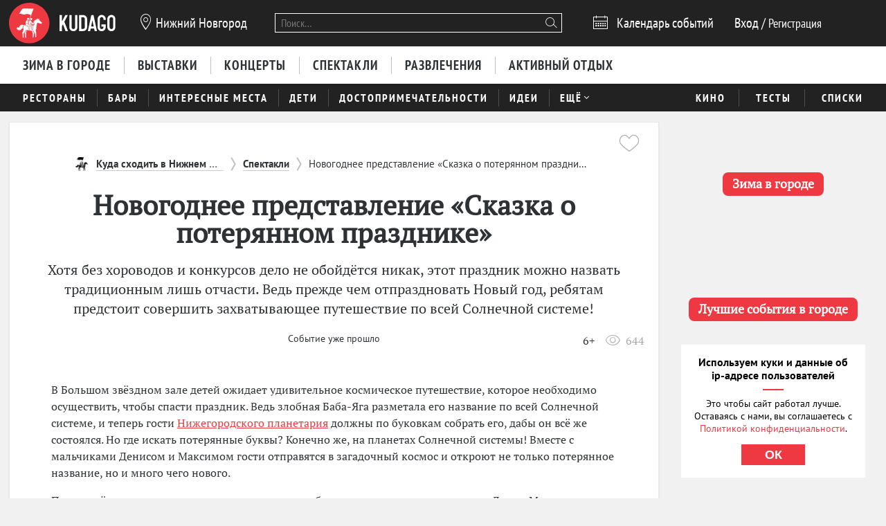

--- FILE ---
content_type: text/html; charset=utf-8
request_url: https://nn.kudago.com/event/novogodnee-predstavlenie-skazka-o-poteryannom-praz/
body_size: 20832
content:








<!doctype html>


<html xmlns:og="http://ogp.me/ns#" lang="ru">
<head>
    
    
        <!-- Yandex.RTB -->
        <script>window.yaContextCb=window.yaContextCb||[]</script>
        <script src="https://yandex.ru/ads/system/context.js" async></script>
    

    <script src="/i18n/js/?language=ru"></script>

    <meta property="og:url" content="https://nn.kudago.com/event/novogodnee-predstavlenie-skazka-o-poteryannom-praz/" />

    
        
            
    <script>
        ;(function() {
            var m = [];

        m.push({
            key: 'flavour',
            value: 'full'
        });

        m.push({
            key: 'googleAnalyticsId',
            value: 'UA-33908174-1'
        });

        
            m.push({ key: 'location', value: {
                slug: 'nnv',
                index: {
                    name: 'index'
                }
            }});
        

        

        

        
            var pageNames = ["theater","events"];
            m.push({ key: 'item' , value: {
                title: 'новогоднее представление «Сказка о потерянном празднике»',
                slug: 'novogodnee-predstavlenie-skazka-o-poteryannom-praz',
                modelName: 'event',
                pageNames: pageNames
            }});
        

            window._metricsConfig = m;
        })();

        (function() {
            var m = {};

            for(var i = 0; i < _metricsConfig.length; i++) {
                var item = _metricsConfig[i];

                if(item.key) {
                    m[item.key] = item.value;
                }
            }

            m.mixes = [];

            if(!m.item && m.location && m.page) {
                m.mixes.push(m.page.name);
            }
            else if(m.item && m.item.pageNames) {
                for(var i = 0; i < m.item.pageNames.length; i++) {
                    m.mixes.push(m.item.pageNames[i]);
                }
            }

            window._metricsConfig = m;
            window.dataLayer = [m];
        })();
    </script>

            
    
    
        <script src="//static.kudago.com/gen/globals.min.js?4b748d2e"></script>
    

    <!-- Google Tag Manager -->
    <script id="tag-manager">
    
        (function(w,d,s,l,i){w[l]=w[l]||[];w[l].push({'gtm.start':
        new Date().getTime(),event:'gtm.js'});var f=d.getElementsByTagName(s)[0],
        j=d.createElement(s),dl=l!='dataLayer'?'&l='+l:'';j.async=true;j.src=
        'https://www.googletagmanager.com/gtm.js?id='+i+dl;f.parentNode.insertBefore(j,f);
        })(window,document,'script','dataLayer','GTM-PXRPLCZ');
    
    </script>
    <!-- End Google Tag Manager -->

        
    

    
    
        <link rel="alternate" href="android-app://com.kudago.android/http/kudago.com/event/novogodnee-predstavlenie-skazka-o-poteryannom-praz/">
        <meta name="apple-itunes-app" content="app-id=868772966, app-argument=https://kudago.com/event/novogodnee-predstavlenie-skazka-o-poteryannom-praz/">
    


    
    <meta name="theme-color" content="#C31D1D">

    
    <link rel="manifest" href="/manifest.json">

    
        
        <link rel="apple-touch-startup-image" href="//static.kudago.com/img/apple-touch-icon-144-precomposed.png">
        <link rel="apple-touch-icon-precomposed" sizes="144x144" href="//static.kudago.com/img/apple-touch-icon-144-precomposed.png">
        <link rel="apple-touch-icon-precomposed" sizes="114x114" href="//static.kudago.com/img/apple-touch-icon-114-precomposed.png">
        <link rel="apple-touch-icon-precomposed" sizes="72x72" href="//static.kudago.com/img/apple-touch-icon-72-precomposed.png">
        <link rel="apple-touch-icon-precomposed" href="//static.kudago.com/img/apple-touch-icon-57-precomposed.png">
        <link rel="apple-touch-icon" href="//static.kudago.com/img/apple-touch-icon.png">
        <link rel="shortcut icon" href="/favicon.svg">
    

    
        
    
            

            <meta charset="utf-8">

            <meta name="author" content="kudago">
            <meta name="copyright" content="
    
    
        © 2012 — 2026 nn.kudago.com - сервис по поиску и продвижению событий.
    
" />
            <meta name="contact" content="info@kudago.com" />
            <meta http-equiv="content-language" content="ru" />
            <meta http-equiv="content-type" content="text/html;charset=utf-8" />
            <meta http-equiv="X-UA-Compatible" content="IE=edge">

            
                
                    
                        <meta http-equiv="last-modified"
                              content="Wed, 18 Nov 2015 11:59:44 GMT" />
                    
                
            

        

    
    
        <meta name="eng_is_expired" content="1">
    


        
    
    

    
        <title>Театр Сказка о потерянном празднике 2016 в Нижегородском планетарии, Нижний Новгород</title>
    

    
        <meta name="description" content="Театр Сказка о потерянном празднике  - подробная информация, 6+. Хотя без хороводов и конкурсов дело не обойдётся никак, этот праздник можно назвать традиционным лишь отчасти"/>
    

    
        
    

    
        
    



        
            <link rel="canonical" href="https://nn.kudago.com/event/novogodnee-predstavlenie-skazka-o-poteryannom-praz/" />
        

        

        

        
    
    <meta property="og:type" content="website" />
    <meta property="og:site_name" content="KudaGo.com" />
    <meta property="fb:pages" content="270516589711392" />
    <meta name="twitter:domain" content="KudaGo.com"/>

    
        <meta property="og:url" content="https://nn.kudago.com/event/novogodnee-predstavlenie-skazka-o-poteryannom-praz/" />
    

    
        
        <meta property="og:title" content="Новогоднее представление «Сказка о потерянном празднике»" />
        <meta name="twitter:title" content="Новогоднее представление «Сказка о потерянном празднике»" />
    

    
        
        <meta property="og:description" content="&nbsp;" />
        <meta name="twitter:description" content="Хотя без хороводов и конкурсов дело не обойдётся никак, этот праздник можно назвать традиционным лишь отчасти. Ведь прежде чем отпраздновать Новый год, ребятам предстоит совершить захватывающее путешествие по всей Солнечной системе!"/>
    

    
        
        
        

        <meta property="og:image" content="http://media.kudago.com/images/event/82/bb/82bb410cca413007c5598f40c6ebd68c.jpg" />
        <meta property="og:image:secure_url" content="https://media.kudago.com/images/event/82/bb/82bb410cca413007c5598f40c6ebd68c.jpg" />

        
            
            
        

        <meta name="twitter:card" content="summary_large_image"/>
        <meta name="twitter:image:src" content="https://media.kudago.com/images/event/82/bb/82bb410cca413007c5598f40c6ebd68c.jpg"/>
    



        
    

    
    
    
    


        
            
            <script type='text/javascript'>var _sf_startpt=+new Date()</script>

            

<script>
    

    window.kudago = {
        timezone : "Europe/Moscow",
        language: "ru",
        locations: {"atlanta":{"N":"\u0410\u0442\u043b\u0430\u043d\u0442\u0430","P":"\u0410\u0442\u043b\u0430\u043d\u0442\u0435","href":null},"chicago":{"N":"\u0427\u0438\u043a\u0430\u0433\u043e","P":"\u0427\u0438\u043a\u0430\u0433\u043e","href":null},"detroit":{"N":"\u0414\u0435\u0442\u0440\u043e\u0439\u0442","P":"\u0414\u0435\u0442\u0440\u043e\u0439\u0442\u0435","href":null},"ekb":{"N":"\u0415\u043a\u0430\u0442\u0435\u0440\u0438\u043d\u0431\u0443\u0440\u0433","P":"\u0415\u043a\u0430\u0442\u0435\u0440\u0438\u043d\u0431\u0443\u0440\u0433\u0435","href":"ekb.kudago.com"},"helsinki":{"N":"\u0425\u0435\u043b\u044c\u0441\u0438\u043d\u043a\u0438","P":"\u0425\u0435\u043b\u044c\u0441\u0438\u043d\u043a\u0438 (\u0424\u0438\u043d\u043b\u044f\u043d\u0434\u0438\u0438)","href":null},"interesting":{"N":"\u0418\u043d\u0442\u0435\u0440\u0435\u0441\u043d\u044b\u0435 \u043c\u0430\u0442\u0435\u0440\u0438\u0430\u043b\u044b","P":"Interesting","href":null},"izhevsk":{"N":"\u0418\u0436\u0435\u0432\u0441\u043a","P":"\u0418\u0436\u0435\u0432\u0441\u043a\u0435","href":"izhevsk.kudago.com"},"kev":{"N":"\u041a\u0438\u0435\u0432","P":"\u041a\u0438\u0435\u0432\u0435","href":"kiev.kudago.com"},"krasnoyarsk":{"N":"\u041a\u0440\u0430\u0441\u043d\u043e\u044f\u0440\u0441\u043a","P":"\u041a\u0440\u0430\u0441\u043d\u043e\u044f\u0440\u0441\u043a\u0435","href":"krasnoyarsk.kudago.com"},"krd":{"N":"\u041a\u0440\u0430\u0441\u043d\u043e\u0434\u0430\u0440","P":"\u041a\u0440\u0430\u0441\u043d\u043e\u0434\u0430\u0440\u0435","href":"krd.kudago.com"},"kzn":{"N":"\u041a\u0430\u0437\u0430\u043d\u044c","P":"\u041a\u0430\u0437\u0430\u043d\u0438","href":"kzn.kudago.com"},"london":{"N":"\u041b\u043e\u043d\u0434\u043e\u043d","P":"\u041b\u043e\u043d\u0434\u043e\u043d\u0435","href":null},"los-angeles":{"N":"\u041b\u043e\u0441-\u0410\u043d\u0434\u0436\u0435\u043b\u0435\u0441","P":"\u041b\u043e\u0441-\u0410\u043d\u0434\u0436\u0435\u043b\u0435\u0441\u0435","href":null},"miami":{"N":"\u041c\u0430\u0439\u0430\u043c\u0438","P":"\u041c\u0430\u0439\u0430\u043c\u0438","href":null},"mns":{"N":"\u041c\u0438\u043d\u0441\u043a","P":"\u041c\u0438\u043d\u0441\u043a\u0435","href":"minsk.kudago.com"},"msk":{"N":"\u041c\u043e\u0441\u043a\u0432\u0430","P":"\u041c\u043e\u0441\u043a\u0432\u0435","href":null},"new-york":{"N":"\u041d\u044c\u044e-\u0419\u043e\u0440\u043a","P":"\u041d\u044c\u044e-\u0419\u043e\u0440\u043a\u0435","href":null},"nnv":{"N":"\u041d\u0438\u0436\u043d\u0438\u0439 \u041d\u043e\u0432\u0433\u043e\u0440\u043e\u0434","P":"\u041d\u0438\u0436\u043d\u0435\u043c \u041d\u043e\u0432\u0433\u043e\u0440\u043e\u0434\u0435","href":"nn.kudago.com"},"nsk":{"N":"\u041d\u043e\u0432\u043e\u0441\u0438\u0431\u0438\u0440\u0441\u043a","P":"\u041d\u043e\u0432\u043e\u0441\u0438\u0431\u0438\u0440\u0441\u043a\u0435","href":"nsk.kudago.com"},"online":{"N":"\u041e\u043d\u043b\u0430\u0439\u043d","P":"Online","href":"online.kudago.com"},"paris":{"N":"\u041f\u0430\u0440\u0438\u0436 (\u0424\u0440\u0430\u043d\u0446\u0438\u044f)","P":"\u041f\u0430\u0440\u0438\u0436\u0435 (\u0424\u0440\u0430\u043d\u0446\u0438\u0438)","href":null},"ryazan":{"N":"\u0420\u044f\u0437\u0430\u043d\u044c","P":"\u0420\u044f\u0437\u0430\u043d\u0438","href":"ryazan.kudago.com"},"san-francisco":{"N":"\u0421\u0430\u043d-\u0424\u0440\u0430\u043d\u0446\u0438\u0441\u043a\u043e","P":"\u0421\u0430\u043d-\u0424\u0440\u0430\u043d\u0446\u0438\u0441\u043a\u043e","href":null},"singapore":{"N":"\u0421\u0438\u043d\u0433\u0430\u043f\u0443\u0440","P":"\u0421\u0438\u043d\u0433\u0430\u043f\u0443\u0440\u0435","href":null},"smr":{"N":"\u0421\u0430\u043c\u0430\u0440\u0430","P":"\u0421\u0430\u043c\u0430\u0440\u0435","href":"smr.kudago.com"},"sochi":{"N":"\u0421\u043e\u0447\u0438","P":"\u0421\u043e\u0447\u0438","href":"sochi.kudago.com"},"spb":{"N":"\u0421\u0430\u043d\u043a\u0442-\u041f\u0435\u0442\u0435\u0440\u0431\u0443\u0440\u0433","P":"\u0421\u0430\u043d\u043a\u0442-\u041f\u0435\u0442\u0435\u0440\u0431\u0443\u0440\u0433\u0435","href":null},"tlt":{"N":"\u0422\u043e\u043b\u044c\u044f\u0442\u0442\u0438","P":"\u0422\u043e\u043b\u044c\u044f\u0442\u0442\u0438","href":"tlt.kudago.com"},"ufa":{"N":"\u0423\u0444\u0430","P":"\u0423\u0444\u0435","href":"ufa.kudago.com"},"vbg":{"N":"\u0412\u044b\u0431\u043e\u0440\u0433","P":"\u0412\u044b\u0431\u043e\u0440\u0433\u0435","href":"vbg.kudago.com"}},

        icons: {"beer":"e023","calendar":"e024","capacity":"e01f","clock":"e002","close":"e028","cog":"e026","comment":"e018","comment-empty":"e018","edit":"e001","eye":"e00a","facebook":"e00e","fb":"e00e","filter":"e030","google-oauth2":"e010","gp":"e010","heart":"e007","heart-empty":"e00b","hidden":"e027","instagram":"ea92","invoice":"e029","list":"e009","location":"e01e","login":"e00f","logout":"e014","mail":"e015","mailru":"e00c","map":"e008","menu-burger":"e900","odnoklassniki":"e004","odnoklassniki-oauth2":"e004","ok":"e004","openair":"e021","parking":"e01c","pencil":"e003","phone":"e904","plus":"e000","search":"e005","search-thin":"e902","select":"e025","spinner":"e984","spoonandknife":"e022","telegram":"ea95","trash":"e00d","tw":"e011","twitter":"e011","url":"e020","viber":"e903","vk":"e012","vk-oauth2":"e012","vkontakte":"e012","vote":"e031"},

        staticBaseUrl: "//static.kudago.com/",
        originUrl : "",
        flavour: "full",

        googleAnalyticsId: 'UA-33908174-1',

        pingViewsAddress: 'https://ping.kudago.com/views/',
        itemId: 101750,
        isItemPage: true,
        isHideAdsActive: false,
        isConvertingPageview: false,
        itemPageNames: ["theater","events"],itemPageUrls: ['https://nn.kudago.com/theater/','https://nn.kudago.com/events/'],itemTagSlugs: ['best-plays'],
        
            
            

            keyword: 'mix-theater;mix-events;tag-2446;',
        

        
            location : "nnv",
            
                locationCoords : {'lat': 56.32688699999997, 'lng': 44.00598599999999},
            
            locationName: "Нижний Новгород",
            
        

        is_branded: false,
        onReadyDeps: deps => {
            const renderSleep = () => new Promise(requestAnimationFrame);
            return Promise.all(deps.map(async (dep) => {
                switch (dep) {
                    case 'adfox':
                        while (!(window.Ya && window.Ya.adfoxCode)) {
                            await renderSleep();
                        }
                        break;
                    default:
                        break;
                }
            }))}
    };

    (function() {
        var custom_config = {};

        for (var key in custom_config) {
            window.kudago[key] = custom_config[key];
        }
    })();
</script>
        


        
            
                <link rel="stylesheet" type="text/css" href="//static.kudago.com/gen/desktop.css?4b748d2e">
            


            
            
        
    

    <link rel="preload" href="//static.kudago.com/font/Bitter-VariableFont_wght.ttf" as="font" type="font/ttf" crossorigin>
    <link rel="preload" href="//static.kudago.com/font/PTN77F_W.woff2" as="font" type="font/woff2" crossorigin>
    <link rel="preload" href="//static.kudago.com/font/icomoon.woff2" as="font" type="font/woff2" crossorigin>
    <link rel="preload" href="//static.kudago.com/font/PTS55F_W.woff2" as="font" type="font/woff2" crossorigin>
    <link rel="preload" href="//static.kudago.com/font/PTS75F_W.woff2" as="font" type="font/woff2" crossorigin>
    <link rel="search" type="application/opensearchdescription+xml" title="KudaGo" href="/opensearch.xml" />
</head>



<body class="likes    ">

<!-- Yandex.Metrika counter -->
<script type="text/javascript" >
    (function(m,e,t,r,i,k,a){m[i]=m[i]||function(){(m[i].a=m[i].a||[]).push(arguments)};
    m[i].l=1*new Date();
    for (var j = 0; j < document.scripts.length; j++) {if (document.scripts[j].src === r) { return; }}
    k=e.createElement(t),a=e.getElementsByTagName(t)[0],k.async=1,k.src=r,a.parentNode.insertBefore(k,a)})
    (window, document, "script", "https://mc.yandex.ru/metrika/tag.js", "ym");

    ym(16283215, "init", {
        clickmap:true,
        trackLinks:true,
        accurateTrackBounce:true,
        webvisor:true,
        ecommerce:"dataLayer"
    });
</script>
<noscript><div><img src="https://mc.yandex.ru/watch/16283215" style="position:absolute; left:-9999px;" alt="" /></div></noscript>
<!-- /Yandex.Metrika counter -->


    
    <!-- Google Tag Manager (noscript) -->
    <noscript><iframe src="https://www.googletagmanager.com/ns.html?id=GTM-PXRPLCZ"
    height="0" width="0" style="display:none;visibility:hidden"></iframe></noscript>
    <!-- End Google Tag Manager (noscript) -->





    

    
    <span
        data-ping-custom-event="view"
        data-ping-block="item-page"
        data-ping-item-type="12"
        data-ping-item-id="101750"
    ></span>



<div id="vk_api_transport"></div>

<div id="fb-root"></div>


    









    
        
    

    <div class="approve-email-bar-wrapper ">
        <div class="approve-email-bar">
            <a href="/account/settings/" class="approve-email-link">
                <i class="font-icon icon-mail ">&#xe015;</i>&nbsp;Подтвердите ваш email, чтобы активировать аккаунт.
            </a>
        </div>
    </div>



    
        
    
    
        
    
        <!--AdFox START-->
<!--yandex_iraidaz-->
<!--Площадка: Kudago / * / *-->
<!--Тип баннера: Fullscreen: Desktop-->
<!--Расположение: верх страницы-->
<div id="adfox_170134738452354639"></div>
<script>
    window.yaContextCb.push(()=>{
        Ya.adfoxCode.create({
            ownerId: 298861,
            containerId: 'adfox_170134738452354639',
            params: {
                pp: 'g',
                ps: 'dyyk',
                p2: 'gtrp',
                puid1: '',
                puid2: '',
                puid3: ''
            }
        })
    })
</script>
</script><!--AdFox START-->
<!--yandex_iraidaz-->
<!--Площадка: Kudago / * / *-->
<!--Тип баннера: Branding: Desktop-->
<!--Расположение: верх страницы-->
<div id="adfox_171198132972532403"></div>
<script>
    window.yaContextCb.push(()=>{
        Ya.adfoxCode.create({
            ownerId: 298861,
            containerId: 'adfox_171198132972532403',
            params: {
                pp: 'g',
                ps: 'dyyk',
                p2: 'gtrr',
                puid1: '',
                puid2: '',
                puid3: ''
            }
        })
    })
</script>
    

    

    

    
        
    
    
        
    
        <div class="top-banner">
            
                <!--AdFox START-->
<!--yandex_iraidaz-->
<!--Площадка: Kudago / Main / BillBoard_100%x200_Desktop-->
<!--Категория: <не задана>-->
<!--Тип баннера: BillBoard_100%x200_Desktop-->
<div id="adfox_158642487927694773"></div>
<script>
window.kudago.onReadyDeps(['adfox']).then(()=>{
    var keywords = window.kudago.keyword.split(';').join(':').slice(0, -1);
    var locations = window.kudago.location;
    window.Ya.adfoxCode.create({
        ownerId: 298861,
        containerId: 'adfox_158642487927694773',
        params: {
            p1: 'cjttc',
            p2: 'gtrt',
            puid1: keywords,
            puid2: locations
        }
    });
});
</script>
            
        </div>
    

    

    

    <div class="site-header ">
        
            <div class='site-header-top'>
                <div class="centered-container centered-container-header">
                    
                        <div class="user-zone-container">
                            
    

    <div class="user-zone user-zone--notAuthenticated" id="user-zone" hidden>
        <div class="user-zone-middle" id="userzone">
            <span
                data-future-href="/account/login/"
                class="user-zone-link login-link" rel="nofollow"
            ><span class="user-zone-underline">Вход</span></span>
            /
            <span
                data-future-href="/account/login/"
                class="user-zone-link sign-up-link"
                rel="nofollow"
            ><span class="user-zone-underline">Регистрация</span></span>
        </div>
    </div>

                        </div>

                        
                            <a href="https://nn.kudago.com/" class="site-header-logo" title="Афиша Нижнего Новгорода">
                                <img src="//static.kudago.com/img/logo-white.svg" class="site-header-logo-image" alt="">
                            </a>
                        

                        
                            


<span class="city-select" data-dropdown-target="#locations-dropdown">
    <i class="font-icon icon-location city-select-icon">&#xe01e;</i>
    
        Нижний Новгород
    
</span>



    <ul id="locations-dropdown" class="cities-menu cities-menu-main" hidden data-dropdown data-dropdown-container-class="cities-menu-dropdown">
        
            
    
        
        
            <li class="cities-menu-header active"><a href="https://kudago.com/interesting/" class="cities-menu-item-link cities-menu-item-link-all" data-location="all" data-key="location" data-value="" data-mode="reset"><span>во всех регионах</span></a></li>
        
    
        
        
            
                
                    
                
                <li class="cities-menu-item">
                    
                        
                        <a href="https://kudago.com/msk/" class="cities-menu-item-link cities-menu-item-link-msk" title="Афиша Москвы" id="location-msk" data-location="msk" data-key="location" data-value="msk" data-mode="radio">
                            <span>Москва</span>
                        </a>
                    
                </li>
            
                
                    
                
                <li class="cities-menu-item">
                    
                        
                        <a href="https://kudago.com/spb/" class="cities-menu-item-link cities-menu-item-link-spb" title="Афиша Санкт-Петербурга" id="location-spb" data-location="spb" data-key="location" data-value="spb" data-mode="radio">
                            <span>Санкт-Петербург</span>
                        </a>
                    
                </li>
            
                
                    
                
                <li class="cities-menu-item">
                    
                        
                        <a href="https://ekb.kudago.com/" class="cities-menu-item-link cities-menu-item-link-ekb" title="Афиша Екатеринбурга" id="location-ekb" data-location="ekb" data-key="location" data-value="ekb" data-mode="radio">
                            <span>Екатеринбург</span>
                        </a>
                    
                </li>
            
                
                    
                
                <li class="cities-menu-item">
                    
                        
                        <a href="https://kzn.kudago.com/" class="cities-menu-item-link cities-menu-item-link-kzn" title="Афиша Казани" id="location-kzn" data-location="kzn" data-key="location" data-value="kzn" data-mode="radio">
                            <span>Казань</span>
                        </a>
                    
                </li>
            
                
                    
                
                <li class="cities-menu-item">
                    
                        
                        <a href="https://nn.kudago.com/" class="cities-menu-item-link cities-menu-item-link-nnv" title="Афиша Нижнего Новгорода" id="location-nnv" data-location="nnv" data-key="location" data-value="nnv" data-mode="radio">
                            <span>Нижний Новгород</span>
                        </a>
                    
                </li>
            
        
    

        
    </ul>



   <a href="https://online.kudago.com" class="city-select-online">Online </a>

                        

                        

<form class="search" name="small-search" class="site-nav-search" id="search-form" action="/search/" method="get">
    <input name="q" type="text" class="search-query" data-content="#search-results" placeholder="Поиск…" autocomplete="off">
    <i class="font-icon icon-search search-icon">&#xe005;</i>
    <button class="search-submit"></button>
    <input name="location" type="hidden" value="nnv">
    <div id="search-suggestions" class="search-suggestions" hidden>
        <ul class="suggestions suggestion-list preloading">
        </ul>
        <a rel="nofollow" href="/" class="all-results-link" tabindex="1"><span class="all-results-link-text"></span></a>
    </div>
</form>

                        
                            
                                <a href="https://nn.kudago.com/events/" class="event-calendar-link">
                                    <i class="font-icon icon-calendar ">&#xe024;</i> <span>Календарь событий</span>
                                </a>
                            
                        
                    
                </div>
            </div>
        

        
            
                <nav class="site-nav site-nav-more-hover-experiment">
                    






    <div class="site-nav-events site-nav-events-hover">
        <div class="centered-container">
            <a href="https://nn.kudago.com/new-year/"
        
        
        title="Куда пойти зимой 2026 в Нижнем Новгороде"
        class="Зима в городе-link site-nav-link">
        <span>Зима в городе</span>
    </a><a href="https://nn.kudago.com/exhibitions/"
        
        
        title="Выставки в Нижнем Новгороде"
        class="Выставки-link site-nav-link">
        <span>Выставки</span>
    </a><a href="https://nn.kudago.com/concerts/"
        
        
        title="Концерты в Нижнем Новгороде"
        class="Концерты-link site-nav-link">
        <span>Концерты</span>
    </a><a href="https://nn.kudago.com/theater/"
        
        
        title="Спектакли в Нижнем Новгороде"
        class="Спектакли-link site-nav-link">
        <span>Спектакли</span>
    </a><a href="https://nn.kudago.com/entertainment/"
        
        
        title="Развлечения в Нижнем Новгороде"
        class="Развлечения-link site-nav-link">
        <span>Развлечения</span>
    </a><a href="https://nn.kudago.com/recreation/"
        
        
        title="Активный отдых в Нижнем Новгороде"
        class="Активный отдых-link site-nav-link">
        <span>Активный отдых</span>
    </a>
        </div>
    </div>




    <div id="lower-nav" class="site-nav-places">
        <div class="centered-container">
            <a href="https://nn.kudago.com/restaurants/"
        
        
        title="Рестораны в Нижнем Новгороде"
        class="Рестораны-link site-nav-link">
        <span>Рестораны</span>
    </a><a href="https://nn.kudago.com/bars/"
        
        
        title="Бары в Нижнем Новгороде"
        class="Бары-link site-nav-link">
        <span>Бары</span>
    </a><a href="https://nn.kudago.com/attractions/"
        
        
        title="Интересные места в Нижнем Новгороде"
        class="Интересные места-link site-nav-link">
        <span>Интересные места</span>
    </a><a href="https://nn.kudago.com/kids/"
        
        
        title="Куда сходить с детьми в Нижнем Новгороде"
        class="Дети-link site-nav-link">
        <span>Дети</span>
    </a><a href="https://nn.kudago.com/sights/"
        
        
        title="Достопримечательности в Нижнем Новгороде"
        class="Достопримечательности-link site-nav-link">
        <span>Достопримечательности</span>
    </a><a href="https://nn.kudago.com/activity/"
        
        
        title="Идеи для отдыха и развлечений в Нижнем Новгороде"
        class="Идеи-link site-nav-link">
        <span>Идеи</span>
    </a><div class="site-nav-link site-nav-link-more">
                    <span>Ещё</span><i class="font-icon icon-select ">&#xe025;</i>
                    <div id="more-places" class="dropdown-main-menu">
                        <div class="dropdown-arrow"></div>
                            <div class="dropdown-main-menu_row">
                                
                                
                                    <div class="dropdown-main-menu_row-item">
                                        <a href="https://nn.kudago.com/events/"
        
        
        title="События в Нижнем Новгороде"
        class="События-link dropdown-link">
        <span>События</span>
    </a>
                                        <div class="dropdown-item"><a href="https://nn.kudago.com/activity/city/"
        
        
        title="Главное в Нижнем Новгороде"
        class="Главное в городе-link dropdown-link">
        <span>Главное в городе</span>
    </a></div><div class="dropdown-item"><a href="https://nn.kudago.com/activity/samye-interesnye-sobytiya-v-gorode/"
        
        
        title="Самые интересные события в Нижнем Новгороде по мнению KudaGo"
        class="Выбор KudaGo-link dropdown-link">
        <span>Выбор KudaGo</span>
    </a></div>
                                    </div>
                                
                                    <div class="dropdown-main-menu_row-item">
                                        <a href="https://nn.kudago.com/places/"
        
        
        title="Места в Нижнем Новгороде"
        class="Места-link dropdown-link">
        <span>Места</span>
    </a>
                                        <div class="dropdown-item"><a href="https://nn.kudago.com/countryside/"
        
        
        title="Куда поехать за город в Нижнем Новгороде"
        class="За городом-link dropdown-link">
        <span>За городом</span>
    </a></div><div class="dropdown-item"><a href="https://nn.kudago.com/museums/"
        
        
        title="Музеи в Нижнем Новгороде"
        class="Музеи-link dropdown-link">
        <span>Музеи</span>
    </a></div>
                                    </div>
                                
                                
                                
                                    <div class="dropdown-main-menu_row-item">
                                        
                                            <div><a href="https://nn.kudago.com/list/nizhnij-novgorod-luchshie-sobyitiya/"
        
        
        title=""
        class="Планы на неделю-link dropdown-link">
        <span>Планы на неделю</span>
    </a></div>
                                        
                                    </div>
                                
                            </div>
                    </div>
                </div>
            

            
                <div class="site-nav-additional">
                    
                        
                            <a href="https://nn.kudago.com/kino/"
        
        
        title="Кино в Нижнем Новгороде"
        class="Кино-link site-nav-link">
        <span>Кино</span>
    </a>
                        
                    
                        
                            <a href="https://nn.kudago.com/quizes/"
        
        
        title="Тесты"
        class="Тесты-link site-nav-link">
        <span>Тесты</span>
    </a>
                        
                    
                        
                            <a href="https://nn.kudago.com/best/"
        
        
        title="Лучшее в Нижнем Новгороде"
        class="Списки-link site-nav-link">
        <span>Списки</span>
    </a>
                        
                    
                </div>
            
        </div>
    </div>

                </nav>
            
        
    </div>



    
    

    



<div class="page-container-wrapper  ">
    
        
    

    

    

    <div class="centered-container centered-container-page">
        
            
                <section class="page-container">
                    
    

    


                    <div class="main-col bg-paper post-big" >
                        
    
        

        <header class="post-big-header post-big-header--hide-image" id="post-header">
            
            
                
                    <nav class="crumbs">
    <ul class="crumbs-list">
        
            
                <li class="crumbs-list-item">
                    <a href="https://nn.kudago.com/" title="Куда сходить в Нижнем Новгороде - Афиша Нижнего Новгорода" class="crumbs-list-item-link">
                        <span>
                            Куда сходить в Нижнем Новгороде - Афиша Нижнего Новгорода
                        </span>
                    </a>
                </li>
            
        
            
                <li class="crumbs-list-item">
                    <a href="https://nn.kudago.com/theater/" title="Спектакли" class="crumbs-list-item-link">
                        <span>
                            Спектакли
                        </span>
                    </a>
                </li>
            
        
            
                <li class="crumbs-list-item">
                    Новогоднее представление «Сказка о потерянном празднике»
                </li>
            
        
    </ul>
</nav>
                

                
                    
    

                

                
            

            
                
    
        
    


                

                <h1 class="post-big-title">Новогоднее представление «Сказка о потерянном празднике»</h1>

                
                    
                        <div class="banner post-big-banner-header">
                                
    
    
        
    
        <div class="vacant " style="height: 100%;">
        <a href="https://business.kudago.com/reklama?utm_source=kudago/pages/adv/utm_medium=cpc/pages/adv/utm_campaign=sale" class="vacant-link"></a>
    </div>
    

    

                        </div>
                    
                

                
            

            
                <div class="post-big-tagline">
                    
    


                    
                        

                        <div id="item-description">
                            <p>Хотя без хороводов и конкурсов дело не обойдётся никак, этот праздник можно назвать традиционным лишь отчасти. Ведь прежде чем отпраздновать Новый год, ребятам предстоит совершить захватывающее путешествие по всей Солнечной системе!</p>

                        </div>

                        
                    

                    
                </div>
            

            


            
    
    <div class="post-fav-top-crop">
        <div class="post-fav-top-container">
            <div
                class="js-dynamic-likes"
                data-classnames="post-fav post-fav-top"
                data-id="101750"
                data-type="12"
                data-type-name="event"
            ></div>
            
        </div>
    </div>


        </header>
    

    
    <nav class="navbar navbar-page post-navbar">
        <ul class="navbar-group">
            
                
                    <li class="navbar-item">
                        <div class="countdown countdown--expired">
                            <span class="countdown-note">
                                <span class="countdown-noteContent">
                                    Событие уже прошло
                                </span>
                            </span>
                        </div>
                    </li>
                
            

            <li class="navbar-item navbar-item-extra">
                
                    <span class="age-restriction">
                        6+
                    </span>
                
                
    <div class="post-views" title="число просмотров">
        <i class="font-icon icon-eye ">&#xe00a;</i>
        <span class="post-views-number">
            644
        </span>
    </div>

            </li>
        </ul>
    </nav>


    
    
        
            
        
    

    


    
        
            
    
    
    <div
        
            class="likely"
        
        data-url="https://nn.kudago.com/event/novogodnee-predstavlenie-skazka-o-poteryannom-praz/"
        
    >
        <div
            class="vkontakte"
            tabindex="0"
            role="link"
            
                data-image="https://media.kudago.com/images/event/82/bb/82bb410cca413007c5598f40c6ebd68c.jpg"
            
            
        ></div>
        <div class="telegram" tabindex="0" role="link"></div>
        <div class="viber" data-title="" tabindex="0" role="link"></div>
        <div class="odnoklassniki" tabindex="0" role="link"></div>
        
          <div class="vk_bookmarks" id="vk_bookmarks"></div>
          <script type="text/javascript">
            window.addEventListener('load', function () {
                VK.Widgets.Bookmarks('vk_bookmarks', {"height":28, "style":"margin: auto"});
            })
          </script>
        
    </div>


        <div class="post-big-content post-big-content--hide-image">
            
                
                    
                        <div class="banner post-big-banner-content">
                            
    
    
        
    
        
            <!--AdFox START-->
<!--yandex_iraidaz-->
<!--Площадка: Kudago / Main / 728x90_Desktop-->
<!--Категория: <не задана>-->
<!--Тип баннера: 728x90_Desktop-->
<div id="adfox_158642498789232304"></div>
<script>
window.kudago.onReadyDeps(['adfox']).then(()=>{
window.Ya.adfoxCode.create({
ownerId: 298861,
containerId: 'adfox_158642498789232304',
params: {
p1: 'cjtth',
p2: 'gtru',
puid1: '',
puid2: ''
}
});
});
</script>
        
    

    

                        </div>
                    
                
            
            
                <div class="post-big-content--hide-image" id="item-body-text">
                    <p>В Большом звёздном зале детей ожидает удивительное космическое путешествие, которое необходимо осуществить, чтобы спасти праздник. Ведь злобная Баба-Яга разметала его название по всей Солнечной системе, и теперь гости <a href="//kudago.com/nnv/place/nizhegorod-planet/">Нижегородского планетария</a> должны по буковкам собрать его, дабы он всё же состоялся. Но где искать потерянные буквы? Конечно же, на планетах Солнечной системы! Вместе с мальчиками Денисом и Максимом гости отправятся в загадочный космос и откроют не только потерянное название, но и много чего нового.</p>
<p>После весёлого и познавательного путешествия ребят ожидают танцы и хороводы с Дедом Морозом и Снегурочкой, а также множество игр, конкурсов и подарков.</p>
<p>Организаторы праздника просят гостей приходить за 30 минут до начала мероприятия.</p>

                </div>
            


            
                
                    
                    
    
        <a class="okko-abv"
            target="_blank"
            style="background-image: url(
            
                https://media.kudago.com/library/atrakcion-desktop
            );"
            href="https://nn.kudago.com/place/attraktsion-smile-park/"
            >
                <div class="okko-abv__label">
                    <div class="okko-abv__label-title">
                        Вселенная развлечений на любой вкус. 0+<br/>
                    </div>
                    <div class="okko-abv__label-text">
                        Интерактивный парк аттракционов: дом вверх дном, музей иллюзий, лабиринт и многое другое.
                    </div>
                </div>
                <div 
                class="button-okko button okko-abv__btn">
                    Подробнее
                </div>
        </a>
    

                
            

            
                
    <div class="see-extra">
        <h3 class="see-extra-title">Смотрите также:</h3>

        <ul
            class="see-extra-list"
            
        >
            
                <li class="see-extra-item">
                    <a
                        href="https://nn.kudago.com/list/samye-neobychnye-doma-nizhnego-novgoroda/"
                        
                        class="see-extra-link"
                        
                    >
                        Самые интересные и необычные здания Нижнего Новгорода
                    </a>
                </li>
            
                <li class="see-extra-item">
                    <a
                        href="https://nn.kudago.com/list/10-interesnyh-mest-v-radiuse-100-km-ot-nizhnego-no/"
                        
                        class="see-extra-link"
                        
                    >
                        11 интересных мест в радиусе 100 км от Нижнего Новгорода
                    </a>
                </li>
            
                <li class="see-extra-item">
                    <a
                        href="https://nn.kudago.com/list/neformalnye-pamyatniki-i-graffiti-nn/"
                        
                        class="see-extra-link"
                        
                    >
                        Неформальные памятники и граффити Нижнего Новгорода
                    </a>
                </li>
            
                <li class="see-extra-item">
                    <a
                        href="https://nn.kudago.com/list/odin-den-v-nizhnem-novgorode-s-1000-rublej-v-karma/"
                        
                        class="see-extra-link"
                        
                    >
                        Один день в Нижнем Новгороде с 1 000 рублей в кармане
                    </a>
                </li>
            
                <li class="see-extra-item">
                    <a
                        href="https://nn.kudago.com/list/mesta-gde-snimali-kino-v-nizhnem-novgorode/"
                        
                        class="see-extra-link"
                        
                    >
                        Киноместа в Нижнем Новгороде
                    </a>
                </li>
            
        </ul>
    </div>

            

            
                <div class="post-big-tags">
                    
    
    

    
        
        <nav class="post-tags">
        <div class="collapse-tags-block">
             
                    <a href="/activity/best-plays/" class="collapse-tag" title="Лучшее в театрах">
                
                    <span>
                        Лучшее в театрах
                    </span>
                </a>
            
        </div>
        </nav>
        <nav class="post-tags">
        <div class="collapse-tags-block">
             
             
        </div>
        </nav>
    

                </div>
            

            
    


            
    
    

    



    
                




                
                    <p class="typo-help">Если вы нашли опечатку или ошибку, выделите фрагмент текста, содержащий её, и нажмите <kbd title='Control'>Ctrl</kbd>+<kbd class='big' title='Enter'>↵</kbd></p>
                    <hr/>
                    
                        
                            <div class="banner post-big-banner-content centered">
                                    
    
    
        
    
        <div class="vacant " style="height: 100%;">
        <a href="https://business.kudago.com/reklama?utm_source=kudago/pages/adv/utm_medium=cpc/pages/adv/utm_campaign=sale" class="vacant-link"></a>
    </div>
    

    

                            </div>
                        
                    
                
            


            
    


<div class="post-big-details" id="event-dates">
    <header class="post-big-details-header">
        <h3>
            
                Когда было?
            
        </h3>
    </header>
    
        

    
        <div class="post-big-details-content">
            <table class="post-big-details-schedule">
                <tbody>
                
                
                
                    

                    <tr>
                        <td class="post-schedule-container">25–30 декабря 2015</td>
                        
                        
                            <td>
                                
                                    пн, ср, пт–вс
                                    10:00–11:00
                                    <br>
                                
                                    пн, ср, пт–вс
                                    12:00–13:00
                                    <br>
                                
                                    пн, ср, пт–вс
                                    14:00–15:00
                                    <br>
                                
                                    пн, ср, пт–вс
                                    16:00–17:00
                                    <br>
                                
                                    вт
                                    10:00–11:00
                                    <br>
                                
                                    вт
                                    12:00–13:00
                                    <br>
                                
                                    вт
                                    14:00–15:00
                                    <br>
                                
                            </td>
                        
                        




                    </tr>
                
                    

                    <tr>
                        <td class="post-schedule-container">2–8 января 2016</td>
                        
                        
                            <td>
                                
                                    ежедневно
                                    10:00–11:00
                                    <br>
                                
                                    ежедневно
                                    12:00–13:00
                                    <br>
                                
                                    ежедневно
                                    14:00–15:00
                                    <br>
                                
                                    ежедневно
                                    16:00–17:00
                                    <br>
                                
                            </td>
                        
                        




                    </tr>
                
                </tbody>
            </table>
            
        </div>
    


    
</div>

    


    

        <div class="post-big-details" id="location">
            <header class="post-big-details-header"><h3>Где было?</h3></header>
            <div class="post-big-details-content half">
                
                    <div id="place-map" class="post-big-detail post-big-detail-map"></div>
                
            </div>
            <div class="post-big-details-content half">
                
    
        <div class="post-big-detail">
            <div class="post-big-detail-title post-big-detail-title-inline"><big>Место проведения</big></div>

            
                
                    
                        
                            
                                <a href="https://nn.kudago.com/place/nizhegorod-planet/" class="post-big-detail-preview" title="Перейти на страницу Нижегородского планетария"><img src="//media.kudago.com/thumbs/s/images/place/02/df/02df4e5a26fef9608614010802b7fdaa.jpg" class="post-big-detail-preview-image"/></a>
                            
                        
                    
                
                
                    <a href="https://nn.kudago.com/place/nizhegorod-planet/" class="post-big-detail-description" title="Перейти на страницу Нижегородского планетария">Нижегородский планетарий имени Георгия Гречко</a>
                
            
        </div>

        
            <div class="post-big-detail">
                
                    <div class="post-big-detail-title post-big-detail-title-inline"><big>Адрес</big> Нижегородского планетария</div>
                
                <span class="addressItem addressItem--single">
                        ул. Революционная, д. 20</span>
            </div>
        

        
            
                

                
            
        
    

            </div>
        </div>

    


    

    

    
        <div class="post-big-details" id="additional-info">
            <header class="post-big-details-header">
                <h3 class="post-big-details-title">
                    Дополнительная информация
                </h3>
            </header>

            <dl class="post-big-details-content">
                <div class="two-columns waterfall" data-waterfall>
                    
        
        
  
      <div class="post-big-detail">
          
                  <div class="post-big-detail-title">
                      <big>Цена</big>
                  </div>
          
          
              <span id="event-price">от 250 до 500 <i class="icon-rouble"></i></span>
          
      </div>
  

  
    
  

  
    
  


  

  
      <div class="post-big-detail">
          <div class="post-big-detail-title"><big>Возрастное ограничение</big></div>
          <span id="event-age-restriction">6+</span>
      </div>
  

  
      

      

      
  

  

    
                </div>
            </dl>

            
        

    
        </div>
    


             
                
            

            

            
                <footer class="post-big-footer">
                    
                    
                    
                        <div class="pubdate">
                            <i class="font-icon icon-calendar ">&#xe024;</i>
    
    Опубликовано 
    <time datetime="1447846771" class="post-pubdate">18 ноября 2015 14:39</time>


                            ID101750
                        </div>
                    
                    
                        
                    
                </footer>
            
            <div class="overlay-blind" hidden></div>
        </div>
    

    
        
    
        <div class="banner post-big-banner-content centered a-centered">
            
    
    
        
    
        <div class="vacant " style="height: 100%;">
        <a href="https://business.kudago.com/reklama?utm_source=kudago/pages/adv/utm_medium=cpc/pages/adv/utm_campaign=sale" class="vacant-link"></a>
    </div>
    

    

        </div>
    
    
            
                



<div class="comments" id="comments">
    
    <header class="comments-header comments-header-converting">
        <h2 class="comments-title" data-title="новогоднем представлении «Сказка о потерянном празднике»">
        
            Отзывы <span class="comments-tagline">о новогоднем представлении «Сказка о потерянном празднике»</span>
        
    </h2>
    </header>


    
    <form class="comments-reply comments-reply-thread" id="comments-form" method="post" action="/comments/thread/">
        
    
    

    <div class="comment-profile">
        <img src="//static.kudago.com/img/default-avatar.png" class="comments-profile-image"/>
    </div>

    <div class="comments-reply-input-area">
        <textarea class="comments-reply-input" required name="text" id="comments-reply-thread" maxlength="1024"></textarea>
        <div class="comments-reply-actions">
            
                <input type="hidden" name="type" value="12"/>
                <input type="hidden" name="object_id" value="101750"/>
            
            <input type="hidden" id="reply_to_thread" name="reply_to" value=""/>

            <div class="comments-reply-symbols-left"></div>
            <input class="comments-reply-submit comments-reply-submit-inactive" type="submit" value="Отправить"/>
        </div>
    </div>


    </form>

    
    <form class="comments-reply comments-reply-comment" id="replies-form" method="post" action="/comments/reply/" hidden>
        
            
    

    <div class="comment-profile">
        <img src="//static.kudago.com/img/default-avatar.png" class="comments-profile-image"/>
    </div>

    <div class="comments-reply-input-area">
        <textarea class="comments-reply-input" required name="text" id="comments-reply-comment" maxlength="1024"></textarea>
        <div class="comments-reply-actions">
            
            <input type="hidden" id="reply_to_thread" name="reply_to" value=""/>

            <div class="comments-reply-symbols-left"></div>
            <input class="comments-reply-submit comments-reply-submit-inactive" type="submit" value="Отправить"/>
        </div>
    </div>

        
    </form>

    <div class="comments-list" data-object-id="101750" data-type-id="12"></div>
</div>
            
        


        
            


    <div id="editors_choice_slider" style="display: none;">
        <div class="header">
            
                
            
            <a href="/activity/lifestyle" target="_blank" class="editorsChoiceSlider-link">
                 <p>Выбор редакции</p>
                 <img src="//static.kudago.com/img/arrow-right-check.svg" />
            </a>
            <div class="nav">
                <div class="nav-item nav-left" src="//static.kudago.com/img/arrow-left-circle.svg"></div>
                <div class="arrow-preloded" style="display: none;"></div>
                <div class="nav-item nav-right" src="//static.kudago.com/img/arrow-left-circle.svg"></div>
            </div>
        </div>
        <div id="editors_choice_slider_wrapper">
            <div class="swiper-wrapper slider-wrapper">
                
                
                        
                            
                                
                                    <div class="slide-item swiper-slide swiper-lazy" data-background_mobile="//media.kudago.com/thumbs/l/images/list/66/93/6693a229eba7494aa8dbf42c2b491168.jpg" data-background="//media.kudago.com/thumbs/xl/images/list/66/93/6693a229eba7494aa8dbf42c2b491168.jpg">
                                
                            
                        
                
                    <a href="https://kudago.com/all/list/top-50-luchshih-filmov-2024-goda/" class="editorsChoiceSlider-link">
                        <div class="slide-header">
                            <h3 class="slide-title">
                                Топ-50 лучших фильмов 2024 года
                            </h3>
                            
                                <div class="slide-tagline">
                                    по версии KudaGo
                                </div>
                            
                        </div>
                    </a>
                </div>
                
                
                        
                            
                                
                                    <div class="slide-item swiper-slide swiper-lazy" data-background_mobile="//media.kudago.com/thumbs/l/images/news/8e/69/8e6922973eece078e87688a6fc624159.png" data-background="//media.kudago.com/thumbs/xl/images/news/8e/69/8e6922973eece078e87688a6fc624159.png">
                                
                            
                        
                
                    <a href="https://kudago.com/all/news/gid-po-kinofestivalyu-beat-weekend-2025/" class="editorsChoiceSlider-link">
                        <div class="slide-header">
                            <h3 class="slide-title">
                                Признание в любви художникам от художников: гид по кинофестивалю Beat Weekend 2025
                            </h3>
                            
                        </div>
                    </a>
                </div>
                
                
                        
                            
                                
                                    <div class="slide-item swiper-slide swiper-lazy" data-background_mobile="//media.kudago.com/thumbs/l/images/quiz/f0/0d/f00df918c99916a04d68e1f3ba0cf8eb.jpeg" data-background="//media.kudago.com/thumbs/xl/images/quiz/f0/0d/f00df918c99916a04d68e1f3ba0cf8eb.jpeg">
                                
                            
                        
                
                    <a href="https://kudago.com/all/quiz/test-ko-dnyu-rossijskogo-kino/" class="editorsChoiceSlider-link">
                        <div class="slide-header">
                            <h3 class="slide-title">
                                Тест: какое российское кино вам подходит
                            </h3>
                            
                        </div>
                    </a>
                </div>
                
                
                        
                            
                                
                                    <div class="slide-item swiper-slide swiper-lazy" data-background_mobile="//media.kudago.com/thumbs/l/images/list/6e/4b/6e4bd098cffb96f600d19ae807c9a317.jpg" data-background="//media.kudago.com/thumbs/xl/images/list/6e/4b/6e4bd098cffb96f600d19ae807c9a317.jpg">
                                
                            
                        
                
                    <a href="https://kudago.com/all/list/snova-v-shkolu-sotrudniki/" class="editorsChoiceSlider-link">
                        <div class="slide-header">
                            <h3 class="slide-title">
                                Снова в школу: сотрудники KUDAGO вспоминают забавные школьные истории
                            </h3>
                            
                                <div class="slide-tagline">
                                    А какие истории вспомните вы?
                                </div>
                            
                        </div>
                    </a>
                </div>
                
                
                        
                            
                                
                                    <div class="slide-item swiper-slide swiper-lazy" data-background_mobile="//media.kudago.com/thumbs/l/images/news/18/07/18074a13fa2ed76f216e11721f273b34.jpg" data-background="//media.kudago.com/thumbs/xl/images/news/18/07/18074a13fa2ed76f216e11721f273b34.jpg">
                                
                            
                        
                
                    <a href="https://kudago.com/all/news/itogi-35-kinofestivalya-poslanie-k-cheloveku/" class="editorsChoiceSlider-link">
                        <div class="slide-header">
                            <h3 class="slide-title">
                                Рождение, жизнь, смерть и кино: итоги 35-го кинофестиваля «Послание к человеку»
                            </h3>
                            
                        </div>
                    </a>
                </div>
                
                
                        
                            
                                
                                    <div class="slide-item swiper-slide swiper-lazy" data-background_mobile="//media.kudago.com/thumbs/l/images/quiz/0e/03/0e03c61972fe4d87255e4d6222203558.png" data-background="//media.kudago.com/thumbs/xl/images/quiz/0e/03/0e03c61972fe4d87255e4d6222203558.png">
                                
                            
                        
                
                    <a href="https://kudago.com/all/quiz/bitva-za-hogvarts-ochen-slozhnyij/" class="editorsChoiceSlider-link">
                        <div class="slide-header">
                            <h3 class="slide-title">
                                Битва за Хогвартс: очень сложный тест на знание самых мелких деталей
                            </h3>
                            
                        </div>
                    </a>
                </div>
                
                
                        
                            
                                
                                    <div class="slide-item swiper-slide swiper-lazy" data-background_mobile="//media.kudago.com/thumbs/l/images/list/3c/6c/3c6cded08c4fffc8e34630d8db94f109.jpg" data-background="//media.kudago.com/thumbs/xl/images/list/3c/6c/3c6cded08c4fffc8e34630d8db94f109.jpg">
                                
                            
                        
                
                    <a href="https://kudago.com/all/list/kuda-otpravitsya-v-puteshestvie/" class="editorsChoiceSlider-link">
                        <div class="slide-header">
                            <h3 class="slide-title">
                                Куда отправиться в путешествие по России?
                            </h3>
                            
                        </div>
                    </a>
                </div>
                
                
                        
                            
                                
                                    <div class="slide-item swiper-slide swiper-lazy" data-background_mobile="//media.kudago.com/thumbs/l/images/news/d1/ba/d1ba5e6e1014629c41e413e366cfea29.webp" data-background="//media.kudago.com/thumbs/xl/images/news/d1/ba/d1ba5e6e1014629c41e413e366cfea29.webp">
                                
                            
                        
                
                    <a href="https://kudago.com/all/news/retsenziya-na-film-bitva-za-bitvoi-paula-thomasa-andersona/" class="editorsChoiceSlider-link">
                        <div class="slide-header">
                            <h3 class="slide-title">
                                Папа может: рецензия на фильм «Битва за битвой» Пола Томаса Андерсона
                            </h3>
                            
                        </div>
                    </a>
                </div>
                
                
                        
                            
                                
                                    <div class="slide-item swiper-slide swiper-lazy" data-background_mobile="//media.kudago.com/thumbs/l/images/quiz/3f/f1/3ff1d3833e7eb94766e57334cc979292.webp" data-background="//media.kudago.com/thumbs/xl/images/quiz/3f/f1/3ff1d3833e7eb94766e57334cc979292.webp">
                                
                            
                        
                
                    <a href="https://kudago.com/all/quiz/test-kto-vyi-iz-kinovselennoj-31-10-2023/" class="editorsChoiceSlider-link">
                        <div class="slide-header">
                            <h3 class="slide-title">
                                Тест: кто вы из киновселенной Питера Джексона?
                            </h3>
                            
                        </div>
                    </a>
                </div>
                
                
                        
                            
                                
                                    <div class="slide-item swiper-slide swiper-lazy" data-background_mobile="//media.kudago.com/thumbs/l/images/list/80/6c/806c252e95cddda8d834bf39382ca3b1.webp" data-background="//media.kudago.com/thumbs/xl/images/list/80/6c/806c252e95cddda8d834bf39382ca3b1.webp">
                                
                            
                        
                
                    <a href="https://kudago.com/all/list/5-kinopremer-nedeli/" class="editorsChoiceSlider-link">
                        <div class="slide-header">
                            <h3 class="slide-title">
                                Кинопремьеры этой недели
                            </h3>
                            
                                <div class="slide-tagline">
                                    в прокате с 15 января
                                </div>
                            
                        </div>
                    </a>
                </div>
                
            </div>
        </div>
        <div class="editors-choice-slider-pagination"></div>
    </div>

        

        
            <div class="singleWidgets">
                
                    
    <div class="single-widget">
        <div class="single-widget-title">Рекомендации</div>
        <div class="single-widget-list preloading item-special-lists-widget"></div>
    </div>

                

                
                    <div class="single-widget" hidden>
    <div class="single-widget-title">Не пропустите</div>
    <div class="single-widget-list preloading item-special-soon-widget"></div>
</div>
                

                
            </div>
        

        
            <div class="infiniteFeed-container">
                <div class="infiniteFeed-header single-widget-title" hidden>
                    И это ещё не всё
                </div>
                <div class="infiniteFeed-items">
                </div>
                
    <div class="load-more-button-scroll">
        <div class="load-more-button " hidden>
            <div class="load-more-button-text">
                Загрузить ещё
            </div>
            <div class="kudago-preloader load-more-button-preloader"></div>
        </div>

        <div class="feed-pagination">
            <span class="feed-pagination__prev">
                <img src="//static.kudago.com/img/pagination-arrow.svg" class="svg-arrow" />
            </span>
            <div class="feed-pagination__buttons"></div>
            <span class="feed-pagination__next">
                <img src="//static.kudago.com/img/pagination-arrow.svg" class="svg-arrow" />
            </span>
        </div>
    </div>

            </div>
        
    

    
        

    <div id='subscription-block'>
        <div class="illustration-subscribe"></div>
        <div class='subscription-content'>
            <div class='subscription-header'>
                <p class="subscription-header-title">Рассылки от KudaGo</p>
                <span>Будь в курсе самого интересного в
                <span id='choose-city'>

                <span id="current-city"></span>
                <img src="//static.kudago.com/img/arrow-bold.svg" class="svg-arrow" />

                <div class='modal-city-choose'>
                    <div id='msk'>Москва</div>
                    <div id='spb'>Санкт-Петербург</div>
                </div>
                </span></span>
            </div>
            <div class='separator'></div>
            <div class='subscription-main'>
                <span>Выберите рассылку:</span>
                <form>
                    <div class='form-left-block'>
                        <div class='checkbox-block checkbox-notification'>
                            <input type="checkbox" id="email_editors_choice" name="email_editors_choice">
                            <label for="email_editors_choice">Лучшие события от редакции</label>
                        </div>
                        <div class='checkbox-block checkbox-notification'>
                            <input type="checkbox" id="email_concert" name="email_concert">
                            <label for="email_concert">Концерты</label>
                        </div>
                        <div class='input-block'>
                            <input type='text' placeholder='e-mail' />
                            <span id='subscription-status-error'></span>
                            <span id='subscription-status-success'></span>
                        </div>
                    </div>
                    <div class='form-right-block'>
                        <div class='checkbox-block checkbox-notification'>
                            <input type="checkbox" id="email_performance" name="email_performance">
                            <label for="email_performance">Спектакли</label>
                        </div>
                        <div class='checkbox-block checkbox-notification'>
                            <input type="checkbox" id="email_unusual_event" name="email_unusual_event">
                            <label for="email_unusual_event">Необычные события</label>
                        </div>
                        <div>
                            <button disabled type='button'>Подписаться</button>
                        </div>
                    </div>
                </form>
                <div class='confirmation-block'>
                    <div class='checkbox-block checkbox-confirmation'>
                        <input type="checkbox" id="personal-information" name="personal-information">
                        <label for="personal-information">
                            <div>
                                Даю <a href='/pages/persdannie-informirovanie-reklama/'>согласие на обработку моих персональных данных</a> для получения информационных и рекламных материалов.
                            </div>
                       </label>
                    </div>
                    <div class='checkbox-block checkbox-confirmation'>
                        <input type="checkbox" id="privacy-policy" name="privacy-policy">
                        <label for="privacy-policy">
                            <div>
                                Нажимая на кнопку "Подписаться", я подтверждаю, что ознакомлен и согласен с условиями <a href='/pages/tos/'>Пользовательского соглашения</a>.
                            </div>
                        </label>
                    </div>
                </div>
            </div>
            <div id="subscription-modal">
                <p>Подписка оформлена</p>
                <div class='separator'></div>
                <div class="subtext">Спасибо!</div>
            </div>
        </div>
    </div>
    

    

    
        
            
            

    

    

    

    
        
    
        
            
        
    
        
            
        
    
        
    
        
            
        
    
        
    
        
    
        
    
        
    

    
        <div class="social-groups">
            <div class="social-groups-title">
                KudaGo в соцсетях:
            </div>
            <div class="social-group-list">
            
                <div class="social-group">
                    <!--noindex-->
                        <span data-future-href="//vk.ru/kudagonnv" class="social-group-link" target="_blank">
                            <img src="//static.kudago.com/img/social_groups_widgets/vkontakte.svg" class="social-group-icon"/>
                            <span class=social-group-link-underline">ВКонтакте</span>
                        </span>
                    <!--/noindex-->
                </div>
            
                <div class="social-group">
                    <!--noindex-->
                        <span data-future-href="//ok.ru/group/70000000078964" class="social-group-link" target="_blank">
                            <img src="//static.kudago.com/img/social_groups_widgets/ok.svg" class="social-group-icon"/>
                            <span class=social-group-link-underline">Ok</span>
                        </span>
                    <!--/noindex-->
                </div>
            
                <div class="social-group">
                    <!--noindex-->
                        <span data-future-href="//t.me/KudaGoNN" class="social-group-link" target="_blank">
                            <img src="//static.kudago.com/img/social_groups_widgets/telegram.svg" class="social-group-icon"/>
                            <span class=social-group-link-underline">Telegram</span>
                        </span>
                    <!--/noindex-->
                </div>
            
            </div>
        </div>
    

         
    

    
    
        
            
            
            
            
                
    <div class="rating-block__wrapper">
        <div class="rating-block">
            <div class="rating-block__content">
                <p class="rating-block__content-title">
                    Рейтинг страницы
                    <span class="rating-block__info">
                        
                        <span>4</span> из 5 (<span>62</span>)
                        
                    </span>
                </p>

                <div class="rating-block__stars">
                    
                        <span class="rating-block__star rating-block__star-5"></span>
                    
                        <span class="rating-block__star rating-block__star-4"></span>
                    
                        <span class="rating-block__star rating-block__star-3"></span>
                    
                        <span class="rating-block__star rating-block__star-2"></span>
                    
                        <span class="rating-block__star rating-block__star-1"></span>
                    
                </div>

                <p class="rating-block__content-text">
                    Пожалуйста, <span class="rating-block__open-popup">оцените эту страницу</span>
                </p>
            </div>

            <div class="rating-block__popup">
                <div class="rating-block__popup-content">
                    <p class="rating-block__popup-content-title">Оцените страницу</p>

                    <div class="rating-block__popup-stars">
                        
                            <span class="rating-block__popup-star rating-block__popup-star-5"></span>
                        
                            <span class="rating-block__popup-star rating-block__popup-star-4"></span>
                        
                            <span class="rating-block__popup-star rating-block__popup-star-3"></span>
                        
                            <span class="rating-block__popup-star rating-block__popup-star-2"></span>
                        
                            <span class="rating-block__popup-star rating-block__popup-star-1"></span>
                        
                    </div>

                    <button class="rating-block__popup-content-submit" type="button">Отправить</button>

                    <p class="rating-block__popup-content-text">Отправляя данную форму, вы соглашаетесь на <a href="/pages/tos/">обработку персональных данных</a></p>
                </div>

                <p class="rating-block__popup-success">Спасибо!</p>

                <span class="rating-block__popup-close"></span>
            </div>
        </div>
    </div>

            
        
    

                    </div>
                </section>
            

            
                <aside class="aside-col">
                        
                            
    
    
        
    
        <div class="widget widget-icecream">
            
                <!--AdFox START-->
<!--yandex_iraidaz-->
<!--Площадка: Kudago / Main / 300x600/240x400 - 1-ый экран-->
<!--Категория: <не задана>-->
<!--Тип баннера: 300x600/240x400-->
<div id="adfox_158642492497259795"></div>
<script>
window.kudago.onReadyDeps(['adfox']).then(()=>{
    var keywords = window.kudago.keyword.split(';').join(':').slice(0, -1);
    var locations = window.kudago.location;
    window.Ya.adfoxCode.create({
        ownerId: 298861,
        containerId: 'adfox_158642492497259795',
        params: {
            p1: 'cjsmn',
            p2: 'gtnu',
            puid1: keywords,
            puid2: locations
        }
    });
});
</script>
            
        </div>
    

    

                            
    
        <ul class="specialProjects widget" id="specialProjects">
            

            
                    <li class="specialProjects-item">
                        
                        <a
                            href="https://nn.kudago.com/new-year/"
                            title="Зима в городе"
                            class="specialProjects-link ribbon-triangle-adged"
                            style="background-image: url(https://media.kudago.com/library/new-year2024)"
                            target="_blank"
                            
                            
                        >
                            
                                <div class="specialProjects-item-mark">
                                    <span>Самые зимние события и места</span>
                                </div>
                            
                            <h3 class="specialProjects-item-title">
                                Зима в городе
                            </h3>
                        </a>
                    </li>
            
                    <li class="specialProjects-item">
                        
                        <a
                            href="https://nn.kudago.com/activity/samye-interesnye-sobytiya-v-gorode/"
                            title="Лучшие события в городе"
                            class="specialProjects-link ribbon-triangle-adged"
                            style="background-image: url(https://media.kudago.com/library/best-events)"
                            target="_blank"
                            
                            
                        >
                            
                                <div class="specialProjects-item-mark">
                                    <span>По версии редакции KUDAGO</span>
                                </div>
                            
                            <h3 class="specialProjects-item-title">
                                Лучшие события в городе
                            </h3>
                        </a>
                    </li>
            
        </ul>
    

                            
    
    
        
    
        <div class="widget widget-icecream">
            
                <!--AdFox START-->
<!--yandex_iraidaz-->
<!--Площадка: Kudago / Main / 300x600/240x400 - 2-ой экран-->
<!--Категория: <не задана>-->
<!--Тип баннера: 300x600/240x400-->
<div id="adfox_15864249461924444"></div>
<script>
window.kudago.onReadyDeps(['adfox']).then(()=>{
    var keywords = window.kudago.keyword.split(';').join(':').slice(0, -1);
    var locations = window.kudago.location;
    window.Ya.adfoxCode.create({
        ownerId: 298861,
        containerId: 'adfox_15864249461924444',
        params: {
            p1: 'cjtsi',
            p2: 'gtnu',
            puid1: keywords,
            puid2: locations
        }
    });
});
</script>
            
        </div>
    

    

                            
    
    
        
    

    

                        
                    
                        <div class="eotw-container"></div>
                        
    
        
    
    
        
    

    

    

                        
    
        <ul class="specialProjects widget" id="specialProjects">
            

            
        </ul>
    

                        <div class="visited-pages-container"></div>
                    
                </aside>
            
        
    </div>
</div>


    <div class="cookie-warning">
        <p class="cookie-warning__title">Используем куки и данные об ip-адресе пользователей</p>

        <div class="cookie-warning__line"></div>

        <p class="cookie-warning__text">
            Это чтобы сайт работал лучше. Оставаясь с нами, вы соглашаетесь с
            <a href="https://kudago.com/pages/tos/">Политикой конфиденциальности</a>.
        </p>

        <button class="cookie-warning__button" type="button">ОК</button>
    </div>



    <footer id="site-footer" class="site-footer ">
        
            

            <div class="site-footer-content centered-container">
                

<header class="site-footer-list-item site-footer-list-item-header">
    <p class="site-footer-list-item-title">Города</p>
</header>


    <ul  class="cities-menu cities-menu-footer" >
        
            
    
        
        
            <li class="cities-menu-header active"><span data-future-href="https://kudago.com/interesting/" class="cities-menu-item-link cities-menu-item-link-all" data-location="all" data-key="location" data-value="" data-mode="reset"><span>во всех регионах</span></span></li>
        
    
        
        
            
                
                    
                
                <li class="cities-menu-item">
                    
                        
                        <span data-future-href="https://kudago.com/msk/" class="cities-menu-item-link cities-menu-item-link-msk" title="Афиша Москвы" id="location-msk" data-location="msk" data-key="location" data-value="msk" data-mode="radio">
                            <span>Куда сходить в Москве</span>,
                        </span>
                    
                </li>
            
                
                    
                
                <li class="cities-menu-item">
                    
                        
                        <span data-future-href="https://kudago.com/spb/" class="cities-menu-item-link cities-menu-item-link-spb" title="Афиша Санкт-Петербурга" id="location-spb" data-location="spb" data-key="location" data-value="spb" data-mode="radio">
                            <span>Куда сходить в Санкт-Петербурге</span>,
                        </span>
                    
                </li>
            
                
                    
                
                <li class="cities-menu-item">
                    
                        
                        <span data-future-href="https://ekb.kudago.com/" class="cities-menu-item-link cities-menu-item-link-ekb" title="Афиша Екатеринбурга" id="location-ekb" data-location="ekb" data-key="location" data-value="ekb" data-mode="radio">
                            <span>Куда сходить в Екатеринбурге</span>,
                        </span>
                    
                </li>
            
                
                    
                
                <li class="cities-menu-item">
                    
                        
                        <span data-future-href="https://kzn.kudago.com/" class="cities-menu-item-link cities-menu-item-link-kzn" title="Афиша Казани" id="location-kzn" data-location="kzn" data-key="location" data-value="kzn" data-mode="radio">
                            <span>Куда сходить в Казани</span>,
                        </span>
                    
                </li>
            
                
                    
                
                <li class="cities-menu-item">
                    
                        
                        <span data-future-href="https://nn.kudago.com/" class="cities-menu-item-link cities-menu-item-link-nnv" title="Афиша Нижнего Новгорода" id="location-nnv" data-location="nnv" data-key="location" data-value="nnv" data-mode="radio">
                            <span>Куда сходить в Нижнем Новгороде</span>
                        </span>
                    
                </li>
            
        
    

        
    </ul>

                <img src="//static.kudago.com/img/18-desktop.svg" class="footer-age-restriction">
            </div>
        

        <div class="site-footer-bottom centered-container">
            

            

            <div class="site-footer-text">
                
                    © 2012 — 2026 <span class="site-footer-about-link" data-future-href="//nn.kudago.com">nn.kudago.com</span> — сервис по поиску и продвижению событий.
                    <span class="site-footer-about-link" data-future-href="//kudago.com/pages/recommendations/">Применяются рекомендательные технологии</span>.
                    <p>
                    Сетевое издание KUDAGO (КУДАГО) зарегистрировано в Федеральной службе по надзору в сфере связи, информационных технологий и массовых коммуникаций (Роскомнадзор) 15 марта 2021 года. Свидетельство о регистрации Эл № ФС77-80500 Учредитель: ООО «Реван».
                    Права на текстовые и другие материалы, размещенные на сайте, охраняются законом.<br> При цитировании обязательна прямая ссылка на <span class="site-footer-about-link" data-future-href="//kudago.com">KudaGo.com</span>.
                    </p>
                
            </div>

            <div class="site-footer-afterword">
                <div class="site-footer-phone">
                    ✆&nbsp;
    <span data-future-href="tel:+78125017171" class="phone-link" data-phone-link="msk">+7&nbsp;(812)&nbsp;501-71-71</span>
                </div>
                <ul class="site-footer-links">
                    <li class="site-footer-links-item">
                        <span class="site-footer-links-item-link--adv" data-future-href="https://business.kudago.com/reklama?utm_source=kudago/pages/adv/utm_medium=cpc/pages/adv/utm_campaign=sale">
                            Реклама на сайте
                        </span>
                    </li>
                    <li class="site-footer-links-item">
                        <span class="site-footer-links-item-link" data-future-href="https://business.kudago.com/contacts">
                            Контакты
                        </span>
                    </li>
                    <li class="site-footer-links-item">
                        <span class="site-footer-links-item-link" data-future-href="/event/novogodnee-predstavlenie-skazka-o-poteryannom-praz/?flavour=mobile" class="page-footer-link">
                            Мобильная версия
                        </span>
                    </li>
                    <li class="site-footer-links-item">
                        <span class="site-footer-links-item-link" data-future-href="https://kudago.com/pages/tos/">
                            Пользовательское соглашение
                        </span>
                    </li>
                </ul>
                <ul class="site-footer-links site-footer-links-right">
                    
                        <li class="site-footer-links-item">
                            <span class="site-footer-links-item-link" data-future-href="https://kudago.com/pages/public-api/">
                                API
                            </span>
                        </li>
                    
                    <li class="site-footer-links-item">
                        <span class="site-footer-links-item-link" data-future-href="mailto:info@kudago.com">
                            Email редакции
                        </span>
                    </li>
                    <li class="site-footer-links-item">
                        <span class="site-footer-links-item-link" data-future-href="http://feedback.kudago.com/">Отзывы и предложения</span>
                    </li>
                </ul>
            </div>
        </div>
    </footer>


<div class="microdata">
    
    

    
    <script type="application/ld+json">
        {"@context":"http://schema.org","@type":"Event","description":"\u0425\u043e\u0442\u044f \u0431\u0435\u0437 \u0445\u043e\u0440\u043e\u0432\u043e\u0434\u043e\u0432 \u0438 \u043a\u043e\u043d\u043a\u0443\u0440\u0441\u043e\u0432 \u0434\u0435\u043b\u043e \u043d\u0435 \u043e\u0431\u043e\u0439\u0434\u0451\u0442\u0441\u044f \u043d\u0438\u043a\u0430\u043a, \u044d\u0442\u043e\u0442 \u043f\u0440\u0430\u0437\u0434\u043d\u0438\u043a \u043c\u043e\u0436\u043d\u043e \u043d\u0430\u0437\u0432\u0430\u0442\u044c \u0442\u0440\u0430\u0434\u0438\u0446\u0438\u043e\u043d\u043d\u044b\u043c \u043b\u0438\u0448\u044c \u043e\u0442\u0447\u0430\u0441\u0442\u0438. \u0412\u0435\u0434\u044c \u043f\u0440\u0435\u0436\u0434\u0435 \u0447\u0435\u043c \u043e\u0442\u043f\u0440\u0430\u0437\u0434\u043d\u043e\u0432\u0430\u0442\u044c \u041d\u043e\u0432\u044b\u0439 \u0433\u043e\u0434, \u0440\u0435\u0431\u044f\u0442\u0430\u043c \u043f\u0440\u0435\u0434\u0441\u0442\u043e\u0438\u0442 \u0441\u043e\u0432\u0435\u0440\u0448\u0438\u0442\u044c \u0437\u0430\u0445\u0432\u0430\u0442\u044b\u0432\u0430\u044e\u0449\u0435\u0435 \u043f\u0443\u0442\u0435\u0448\u0435\u0441\u0442\u0432\u0438\u0435 \u043f\u043e \u0432\u0441\u0435\u0439 \u0421\u043e\u043b\u043d\u0435\u0447\u043d\u043e\u0439 \u0441\u0438\u0441\u0442\u0435\u043c\u0435!","doorTime":"2015-12-25T00:00:00","endDate":"2016-01-09T00:00:00","eventStatus":"http://schema.org/EventScheduled","image":[{"@context":"http://schema.org","@type":"ImageObject","caption":"\u0421\u043e\u0431\u044b\u0442\u0438\u0435 \u043f\u0440\u043e\u0448\u043b\u043e","url":"https://media.kudago.com/images/event/82/bb/82bb410cca413007c5598f40c6ebd68c.jpg"}],"location":{"@context":"http://schema.org","@type":"LocalBusiness","address":[{"@context":"http://schema.org","@type":"PostalAddress","addressCountry":"RU","addressLocality":"\u041d\u0438\u0436\u043d\u0438\u0439 \u041d\u043e\u0432\u0433\u043e\u0440\u043e\u0434","addressRegion":null,"hoursAvailable":{"@context":"http://schema.org","@type":"OpeningHoursSpecification","description":"\u0432\u0442\u2013\u0432\u0441 10:00\u201320:00"},"postalCode":null,"streetAddress":"\u0443\u043b. \u0420\u0435\u0432\u043e\u043b\u044e\u0446\u0438\u043e\u043d\u043d\u0430\u044f, \u0434. 20","telephone":null}],"aggregateRating":{"@context":"http://schema.org","@type":"AggregateRating","bestRating":5,"ratingValue":4,"reviewCount":53},"description":"\u041d\u0438\u0436\u0435\u0433\u043e\u0440\u043e\u0434\u0441\u043a\u0438\u0439 \u043f\u043b\u0430\u043d\u0435\u0442\u0430\u0440\u0438\u0439 \u2014 \u043e\u0434\u0438\u043d \u0438\u0437 \u043f\u0435\u0440\u0432\u044b\u0445 \u0446\u0438\u0444\u0440\u043e\u0432\u044b\u0445 \u043f\u043b\u0430\u043d\u0435\u0442\u0430\u0440\u0438\u0435\u0432 \u0432 \u0420\u043e\u0441\u0441\u0438\u0438. \u0417\u0434\u0435\u0441\u044c \u043f\u0440\u043e\u0445\u043e\u0434\u044f\u0442 \u043f\u043e\u043b\u043d\u043e\u043a\u0443\u043f\u043e\u043b\u044c\u043d\u044b\u0435 \u043f\u0440\u043e\u0433\u0440\u0430\u043c\u043c\u044b, \u0434\u0435\u0439\u0441\u0442\u0432\u0443\u044e\u0442 \u043c\u0443\u0437\u0435\u0439 \u0438 \u043e\u0431\u0441\u0435\u0440\u0432\u0430\u0442\u043e\u0440\u0438\u044f, \u043f\u0440\u043e\u0432\u043e\u0434\u044f\u0442\u0441\u044f \u044d\u043a\u0441\u043a\u0443\u0440\u0441\u0438\u0438 \u0438 \u043c\u0430\u0441\u0442\u0435\u0440-\u043a\u043b\u0430\u0441\u0441\u044b \u0434\u043b\u044f \u0433\u043e\u0441\u0442\u0435\u0439 \u0432\u0441\u0435\u0445 \u0432\u043e\u0437\u0440\u0430\u0441\u0442\u043e\u0432.","geo":[{"@context":"http://schema.org","@type":"GeoCoordinates","latitude":43.95489900000001,"longitude":56.318491}],"hasMap":"//static-maps.yandex.ru/1.x/?pt=43.95489900000001,56.318491,vkbkm&amp;l=map&amp;size=320,240&amp;z=15","image":[{"@context":"http://schema.org","@type":"ImageObject","caption":"","height":4000,"url":"https://media.kudago.com/images/place/02/df/02df4e5a26fef9608614010802b7fdaa.jpg","width":6000}],"name":"\u041d\u0438\u0436\u0435\u0433\u043e\u0440\u043e\u0434\u0441\u043a\u0438\u0439 \u043f\u043b\u0430\u043d\u0435\u0442\u0430\u0440\u0438\u0439","telephone":"+7 (910) 790-66-30","url":"https://nn.kudago.com/place/nizhegorod-planet/"},"name":"\u041d\u043e\u0432\u043e\u0433\u043e\u0434\u043d\u0435\u0435 \u043f\u0440\u0435\u0434\u0441\u0442\u0430\u0432\u043b\u0435\u043d\u0438\u0435 \u00ab\u0421\u043a\u0430\u0437\u043a\u0430 \u043e \u043f\u043e\u0442\u0435\u0440\u044f\u043d\u043d\u043e\u043c \u043f\u0440\u0430\u0437\u0434\u043d\u0438\u043a\u0435\u00bb","offers":{"@type":"Offer","availability":"SoldOut","price":250,"priceCurrency":"RUB"},"startDate":"2015-12-25T00:00:00","url":"https://nn.kudago.com/event/novogodnee-predstavlenie-skazka-o-poteryannom-praz/"}
    </script>


    
    
        
    
    <script type="application/ld+json">
        {"@context":"http://schema.org","@type":"BreadcrumbList","itemListElement":[{"@type":"ListItem","item":{"@id":"https://nn.kudago.com/","name":"\u041a\u0443\u0434\u0430 \u0441\u0445\u043e\u0434\u0438\u0442\u044c \u0432 \u041d\u0438\u0436\u043d\u0435\u043c \u041d\u043e\u0432\u0433\u043e\u0440\u043e\u0434\u0435 - \u0410\u0444\u0438\u0448\u0430 \u041d\u0438\u0436\u043d\u0435\u0433\u043e \u041d\u043e\u0432\u0433\u043e\u0440\u043e\u0434\u0430"},"position":1},{"@type":"ListItem","item":{"@id":"https://nn.kudago.com/theater/","name":"\u0421\u043f\u0435\u043a\u0442\u0430\u043a\u043b\u0438"},"position":2},{"@type":"ListItem","item":{"@id":"https://nn.kudago.com/event/novogodnee-predstavlenie-skazka-o-poteryannom-praz/","name":"\u041d\u043e\u0432\u043e\u0433\u043e\u0434\u043d\u0435\u0435 \u043f\u0440\u0435\u0434\u0441\u0442\u0430\u0432\u043b\u0435\u043d\u0438\u0435 \u00ab\u0421\u043a\u0430\u0437\u043a\u0430 \u043e \u043f\u043e\u0442\u0435\u0440\u044f\u043d\u043d\u043e\u043c \u043f\u0440\u0430\u0437\u0434\u043d\u0438\u043a\u0435\u00bb"},"position":3}]}
    </script>


    

</div>


<div id="ad-modal" class="advert-button-menu-block advert-button-menu-block_display_none" data-open="0">
    <div class="advert-button-menu">
        <div class="ad-modal-close">
            <svg width="9" height="9" viewBox="0 0 9 9" xmlns="http://www.w3.org/2000/svg">
                <path d="M8.83495 0.203805C8.83495 0.0917122 8.74324 0 8.63114 0L6.94975 0.00764315L4.41747 3.0265L1.88774 0.0101909L0.203805 0.00254772C0.0917123 0.00254772 0 0.0917124 0 0.206353C0 0.254756 0.0178328 0.300613 0.0484035 0.338826L3.36278 4.28755L0.0484035 8.23372C0.0176197 8.27106 0.000539146 8.31781 0 8.36619C0 8.47829 0.0917123 8.57 0.203805 8.57L1.88774 8.56236L4.41747 5.5435L6.9472 8.55981L8.6286 8.56745C8.74069 8.56745 8.8324 8.47829 8.8324 8.36365C8.8324 8.31524 8.81457 8.26939 8.784 8.23117L5.47471 4.285L8.78909 0.336278C8.81966 0.300613 8.83495 0.252209 8.83495 0.203805Z" fill="currentColor"/>
            </svg>
        </div>
        <div style="font-weight: 700;">О рекламодателе</div>
        <div class="advert_advertiser-info-block">
            <div id="advert_advertiser-info-title"></div>
            <div id="advert_advertiser-info-inn">ИНН: <span></span></div>
            <div id="advert_advertiser-info-address">Адрес: <span></span></div>
        </div>
        <div class="advert-row">
            <div id="advert-id-copy" data-id="">Скопировать ID</div>
            <a id="advert-link" href="" target="_blank">
                <div class="advert-link-title">Перейти на сайт</div>
            </a>
        </div>
    </div>
</div>



    <div class="authPopup" id="login" hidden>
        <div class="authPopup-title"></div>
        <div class="authPopup-subtitle"></div>
        <div class="authPopup-tabs">
            <div class="authPopup-tab" data-target="login">
                <span class="authPopup-tabContent">Вход</span>
            </div>
            <div class="authPopup-tab authPopup-tab--active" data-target="signup">
                <span class="authPopup-tabContent">Регистрация</span>
            </div>
        </div>
        
        

        
    
    
    
        
    
    <form
        class="authPopup-form"
        method="POST" 
        action="/account/register/?next=/event/novogodnee-predstavlenie-skazka-o-poteryannom-praz/"
        id="auth-form-signup"
    >
        <div class="authPopup-socials">
            <div onclick="window.vkAuth('8001907', 'aGSgfiOWUcc9a1aJINvw', '/event/novogodnee-predstavlenie-skazka-o-poteryannom-praz/')" class="authPopup-longbtn authPopup-longbtn-singup authPopup-vk">
                <div class="authPopup-longbtn-icon">
                    <img src="//static.kudago.com/img/social/vk.svg" />
                </div>
                <div class="authPopup-longbtn-text">
                    Войти через VK ID
                </div>
            </div>
        </div>
        <div class="authPopup-separator">или</div>
        
            <input
                type="text"
                name="display_name"
                class="authPopup-input"
                placeholder="Имя пользователя"
                required
            >
        
            <input
                type="email"
                name="email"
                class="authPopup-input authPopup-input-email-singup"
                placeholder="Email"
                required
            >
        
            <input
                type="password"
                name="password1"
                class="authPopup-input"
                placeholder="Пароль"
                required
            >
        
            <input
                type="password"
                name="password2"
                class="authPopup-input"
                placeholder="Повторите пароль"
                required
            >
        
        
            <div class="authPopup-tos">
                <label class="authPopup-checkboxWrap">
                    <input type="checkbox" name="tos" class="authPopup-checkboxHidden" required>
                    <span class="authPopup-checkbox"></span>
                    <span class="authPopup-checkbox-text">
                        Даю <a href='https://kudago.com/pages/persdannie-registraciya/' target='_blank'>согласие на обработку моих персональных данных</a> для регистрации на сайте
                    </span>
                </label>

                <label class="authPopup-checkboxWrap">
                    <input type="checkbox" name="agreement" class="authPopup-checkboxHidden" required>
                    <span class="authPopup-checkbox"></span>
                    <span class="authPopup-checkbox-text">
                        Я ознакомлен и согласен с условиями <a href='https://kudago.com/pages/tos/' target='_blank'>Пользовательского соглашения</a>
                    </span>
                </label>
            </div>
        
        
            <div class="future-recaptcha" data-sitekey="6LcVxTcUAAAAALexZYCXLpDrO8awhO4YmtMN_QQE"></div>
        
        <button class="
            
                authPopup-button 
                
                    disabled
                
            
            button
        ">
            <span class="login-button-text">Зарегистрироваться</span>
            <div class="kudago-preloader login-button-preloader"></div>
        </button>
        
    </form>

        
    
    
    
        
    
    <form
        class="authPopup-form"
        method="POST" hidden
        action="/account/login/password/?next=/event/novogodnee-predstavlenie-skazka-o-poteryannom-praz/"
        id="auth-form-login"
    >
        <div class="authPopup-socials">
            <div onclick="window.vkAuth('8001907', 'aGSgfiOWUcc9a1aJINvw', '/event/novogodnee-predstavlenie-skazka-o-poteryannom-praz/')" class="authPopup-longbtn  authPopup-vk">
                <div class="authPopup-longbtn-icon">
                    <img src="//static.kudago.com/img/social/vk.svg" />
                </div>
                <div class="authPopup-longbtn-text">
                    Войти через VK ID
                </div>
            </div>
        </div>
        <div class="authPopup-separator">или</div>
        
            <input
                type="email"
                name="username"
                class="authPopup-input"
                placeholder="Email"
                required
            >
        
            <input
                type="password"
                name="password"
                class="authPopup-input"
                placeholder="Пароль"
                required
            >
        
        
        
        <button class="
            
                authPopup-button 
                
            
            button
        ">
            <span class="login-button-text">Войти</span>
            <div class="kudago-preloader login-button-preloader"></div>
        </button>
        
            <div class="authPopup-remind">
                <a href="/account/password/reset/" class="authPopup-remindLink">
                    <span>Напомнить пароль</span>
                </a>
            </div>
        
    </form>





<div style='display:none!important'>
    <div class='grecaptcha_popup'>
        <p>Пожалуйста, подтвердите, что вы не робот</p>
        <div id='grecaptcha_popup' data-sitekey="6LcVxTcUAAAAALexZYCXLpDrO8awhO4YmtMN_QQE"></div>
    </div>
</div>


    
        

    <script>
        window.placeMapProvider = "yandex";
        window.placeAddresses = [
            
                {
                    id: 4244,
                    title: "\u041d\u0438\u0436\u0435\u0433\u043e\u0440\u043e\u0434\u0441\u043a\u0438\u0439 \u043f\u043b\u0430\u043d\u0435\u0442\u0430\u0440\u0438\u0439 \u0438\u043c\u0435\u043d\u0438 \u0413\u0435\u043e\u0440\u0433\u0438\u044f \u0413\u0440\u0435\u0447\u043a\u043e",
                    address: "ул. Революционная, д. 20",
                    location: "Нижний Новгород",
                    
                        
                            coords: "56.318491,43.95489900000001".split(',').map(function(a) {return +a})
                        
                    
                }
            
        ];
    </script>

    
        <script src="https://api-maps.yandex.ru/2.1/?lang=ru_RU&apikey=301f213a-7417-48bd-b1f2-2424176e7499" type="text/javascript"></script>
    

    

    
    <script src="https://vk.ru/js/api/openapi.js?162" type="text/javascript"></script>
    
    <script src="//static.kudago.com/js/make-link.js?4b748d2e"></script>

    
        
    <script type='text/javascript'>
    window.addEventListener('load', function () {
      window.googletag.cmd.push(function() {
        window.googletag.pubads().refresh();
      });

      let script = document.createElement('script');
      script.src = "https://yastatic.net/pcode/adfox/loader.js"
      document.head.append(script);
    })
    </script>

    

    
    
        <script src="//static.kudago.com/gen/index.min.js?4b748d2e"></script>
    



<script async src='https://www.google.com/recaptcha/api.js'></script>
<script type="text/javascript">
    window.vkInitObservers = []; //observers to call later
    window.vkReady = false;
    window.addVkInitObserver = function(fn){
        if (window.vkReady){
            //already loaded
            fn();
        } else {
            //queue call
            vkInitObservers.push(fn);
        }
    }
    window.vkAsyncInit = function() {
        VK.init({apiId: 3048850, onlyWidgets: true});
        window.vkReady = true;
        //notify observers
        for (var i = 0; i < window.vkInitObservers.length; i++){
            window.vkInitObservers[i].call(this);
        }
    };

    window.addEventListener('load', function () {
        var el = document.createElement("script");
        el.type = "text/javascript";
        el.src = "//vk.ru/js/api/openapi.js";
        el.async = true;
        document.getElementById("vk_api_transport").appendChild(el);
    });
</script>
</body>
</html>